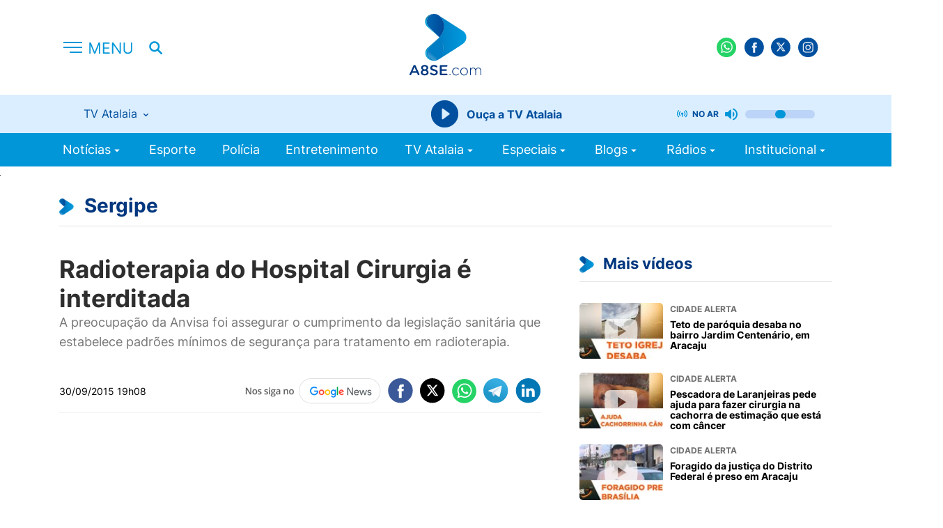

--- FILE ---
content_type: text/html; charset=utf-8
request_url: https://a8se.com/noticias/sergipe/radioterapia-do-hospital-cirurgia-e-interditada/
body_size: 10784
content:
<!DOCTYPE html>
<html>
<head>
    <meta charset="utf-8">
    <meta http-equiv="x-ua-compatible" content="ie=edge">
    <meta name="viewport" content="width=device-width, initial-scale=1, shrink-to-fit=no">
    
        <title>Radioterapia do Hospital Cirurgia é interditada | Sergipe | A8 Sergipe</title>
    
    <link rel="canonical" href="https://a8se.com/noticias/sergipe/radioterapia-do-hospital-cirurgia-e-interditada/">
    <link rel="apple-touch-icon" sizes="57x57" href="/static/images/favicon/apple-icon-57x57.c3578e9974f1.png">
    <link rel="apple-touch-icon" sizes="60x60" href="/static/images/favicon/apple-icon-60x60.3c00f2756c28.png">
    <link rel="apple-touch-icon" sizes="72x72" href="/static/images/favicon/apple-icon-72x72.b284911851f5.png">
    <link rel="apple-touch-icon" sizes="76x76" href="/static/images/favicon/apple-icon-76x76.5b285ba00453.png">
    <link rel="apple-touch-icon" sizes="114x114" href="/static/images/favicon/apple-icon-114x114.0fae8930dbf5.png">
    <link rel="apple-touch-icon" sizes="120x120" href="/static/images/favicon/apple-icon-120x120.b41ea7c32059.png">
    <link rel="apple-touch-icon" sizes="144x144" href="/static/images/favicon/apple-icon-144x144.7d7d3f6194fb.png">
    <link rel="apple-touch-icon" sizes="152x152" href="/static/images/favicon/apple-icon-152x152.7bd60db5a82e.png">
    <link rel="apple-touch-icon" sizes="180x180" href="/static/images/favicon/apple-icon-180x180.14cebfb35f49.png">
    <link rel="icon" type="image/png" sizes="192x192"  href="/static/images/favicon/android-icon-192x192.561813657337.png">
    <link rel="icon" type="image/png" sizes="32x32" href="/static/images/favicon/favicon-32x32.bb191f0d52d7.png">
    <link rel="icon" type="image/png" sizes="96x96" href="/static/images/favicon/favicon-96x96.e8008dd9ee7f.png">
    <link rel="icon" type="image/png" sizes="16x16" href="/static/images/favicon/favicon-16x16.4145415f6677.png">
    <link rel="manifest" href="/static/images/favicon/manifest.b58fcfa7628c.json">
    <meta name="msapplication-TileColor" content="#ffffff">
    <meta name="msapplication-TileImage" content="/static/images/favicon/ms-icon-144x144.7d7d3f6194fb.png">
    <meta name="theme-color" content="#097EE7">
    <link href="/static/css/styles.50c7742e6e7a.css" rel="stylesheet" />
    
    <link href="/static/css/jquery.fancybox.min.a2d42584292f.css" rel="stylesheet" />
    <link href="https://cdn.jsdelivr.net/npm/@splidejs/splide@4.1.4/dist/css/splide.min.css" rel="stylesheet">

    <link rel="alternate" type="application/rss+xml" title="A8SE RSS Feed" href="/rss/" />

    <style>
        .fst-normal {
            font-style: normal !important;
        }
    </style>

    
    <meta name="description" content="A preocupação da Anvisa foi assegurar o cumprimento da legislação sanitária que estabelece padrões mínimos de segurança para tratamento em radioterapia." />

    
        <meta name="keywords" content="portal, notícias, notícia, Aracaju, Sergipe, A8SE, TV Atalaia" />
    
    
        <meta name="title" content="A8 Sergipe - Radioterapia do Hospital Cirurgia é interditada" />
    

    
    <link rel="amphtml" href="https://a8se.com/noticias/sergipe/radioterapia-do-hospital-cirurgia-e-interditada/?amp">
    <meta property="og:url" content="https://a8se.com/noticias/sergipe/radioterapia-do-hospital-cirurgia-e-interditada/" />
    <meta property="og:title" content="Radioterapia do Hospital Cirurgia é interditada" />
    
        
        <meta property="og:image" content="https://s3.a8se.com/images/placeho.2e16d0ba.fill-800x450.format-jpeg.jpegquality-85.jpg" />
        <meta property="og:image:width" content="800" />
        <meta property="og:image:height" content="450" />
    

    <meta property="img_url" content="http://a8se.com/static/images/share.c00e4d40d212.png" />

    
    <meta property="og:description" content="A preocupação da Anvisa foi assegurar o cumprimento da legislação sanitária que estabelece padrões mínimos de segurança para tratamento em radioterapia." />


    <meta property="og:site_name" content="A8 Sergipe" />

    
    <meta name="twitter:card" content="summary">
    <meta name="twitter:title" content="Radioterapia do Hospital Cirurgia é interditada">
    <meta name="twitter:description" content="A preocupação da Anvisa foi assegurar o cumprimento da legislação sanitária que estabelece padrões mínimos de segurança para tratamento em radioterapia.">
    
    
        
        <meta name="twitter:image" content="https://s3.a8se.com/images/placeho.2e16d0ba.fill-800x450.format-jpeg.jpegquality-85.jpg" />
    

    
    <script async src="https://www.googletagmanager.com/gtag/js?id=G-309642249"></script>
    <script>
    window.dataLayer = window.dataLayer || [];
    function gtag(){dataLayer.push(arguments);}
    gtag('js', new Date());
    gtag('config', 'G-309642249');
    gtag('config', 'UA-6643534-1');
    </script>
    <script async src="https://securepubads.g.doubleclick.net/tag/js/gpt.js"></script>
    <script src="https://apis.google.com/js/platform.js"></script>
    <script>
    window.googletag = window.googletag || {cmd: []};
    googletag.cmd.push(function() {
        googletag.defineSlot('/98662285/v2_arroba_lateral_01', [[300, 600], [300, 250]], 'div-gpt-ad-1589808650044-0').addService(googletag.pubads());
        googletag.defineSlot('/98662285/v2_arroba_lateral_02', [[300, 600], [300, 250]], 'div-gpt-ad-1589808710938-0').addService(googletag.pubads());
        googletag.defineSlot('/98662285/v2_arroba_home_destaque', [300, 250], 'div-gpt-ad-1602178220696-0').addService(googletag.pubads());
        googletag.defineSlot('/98662285/v2_home_destaques_300x100', [300, 100], 'div-gpt-ad-1705958215627-0').addService(googletag.pubads());
        googletag.defineSlot('/98662285/v2_superbanner_home_01', [[300, 50], [300, 100], [728, 90], [468, 60], [320, 50], [320, 100]], 'div-gpt-ad-1589808747882-0').addService(googletag.pubads());
        googletag.defineSlot('/98662285/v2_superbanner_home_02', [[468, 60], [728, 90], [320, 100], [320, 50], [300, 100], [300, 50]], 'div-gpt-ad-1589808789549-0').addService(googletag.pubads());
        googletag.defineSlot('/98662285/v2_superbanner_home_03', [[300, 50], [320, 50], [728, 90], [468, 60], [320, 100], [300, 100]], 'div-gpt-ad-1589808968810-0').addService(googletag.pubads());
        googletag.defineSlot('/98662285/v2_superbanner_home_04', [[468, 60], [300, 50], [300, 100], [320, 100], [320, 50], [728, 90]], 'div-gpt-ad-1589809008187-0').addService(googletag.pubads());
        googletag.defineSlot('/98662285/v2_superbanner_home_05', [[728, 90], [320, 100], [300, 50], [320, 50], [468, 60], [300, 100]], 'div-gpt-ad-1589809051143-0').addService(googletag.pubads());
        googletag.defineSlot('/98662285/v2_superbanner_topo', [[300, 50], [320, 50], [728, 90], [468, 60], [320, 100], [300, 100]], 'div-gpt-ad-1589809089723-0').addService(googletag.pubads());
        googletag.defineSlot('/98662285/v2_super_leader_board_destaques', [[300, 100], [970, 250]], 'div-gpt-ad-1589809128520-0').addService(googletag.pubads());
        googletag.defineSlot('/98662285/v2_super_leader_board_promocoes', [[300, 100], [970, 250]], 'div-gpt-ad-1589809171665-0').addService(googletag.pubads());
        googletag.defineSlot('/98662285/v2_super_leader_board_rodape', [[300, 100], [970, 250]], 'div-gpt-ad-1589809214261-0').addService(googletag.pubads());
        googletag.defineSlot('/98662285/floating', [[320, 480], [1170, 600], [320, 240]], 'div-gpt-ad-1619808395123-0').addService(googletag.pubads());
        googletag.defineSlot('/98662285/v2_arroba_home_bloco_01', [[300, 100], [300, 250]], 'div-gpt-ad-1661952758430-0').addService(googletag.pubads());
        googletag.defineSlot('/98662285/v2_arroba_home_bloco_02', [[300, 100], [300, 250]], 'div-gpt-ad-1661952827540-0').addService(googletag.pubads());
        googletag.defineSlot('/98662285/v2_arroba_home_bloco_03', [[300, 100], [300, 250]], 'div-gpt-ad-1661953364101-0').addService(googletag.pubads());

        googletag.defineSlot('/98662285/v2_home_sergipe_300x250', [300, 250], 'div-gpt-ad-1705960323351-0').addService(googletag.pubads());
        googletag.defineSlot('/98662285/v2_home_sergipe_300x100', [300, 100], 'div-gpt-ad-1705960516625-0').addService(googletag.pubads());
        googletag.defineSlot('/98662285/v2_super_banner_home_tv_atalaia', [[728, 90], [970, 250], [300, 100]], 'div-gpt-ad-1705960884420-0').addService(googletag.pubads());
        googletag.defineSlot('/98662285/v2_super_banner_home_tv_atalaia_abaixo', [[728, 90], [300, 100], [970, 250]], 'div-gpt-ad-1705961105371-0').addService(googletag.pubads());
        googletag.defineSlot('/98662285/v2_home_brasil_300x250', [300, 250], 'div-gpt-ad-1705961363694-0').addService(googletag.pubads());
        googletag.defineSlot('/98662285/v2_home_brasil_300x100', [300, 100], 'div-gpt-ad-1705964605494-0').addService(googletag.pubads());
        googletag.defineSlot('/98662285/v2_home_esportes_300x250', [300, 250], 'div-gpt-ad-1705964821992-0').addService(googletag.pubads());
        googletag.defineSlot('/98662285/v2_home_esportes_300x100', [300, 100], 'div-gpt-ad-1705964943758-0').addService(googletag.pubads());

        googletag.defineSlot('/98662285/v3-arroba-home-brasil', [300, 250], 'div-gpt-ad-1689285724971-0').addService(googletag.pubads());
        googletag.defineSlot('/98662285/v3-arroba-home-esporte', [300, 250], 'div-gpt-ad-1689285771307-0').addService(googletag.pubads());
        googletag.defineSlot('/98662285/v3-arroba-home-sergipe', [300, 250], 'div-gpt-ad-1689285813349-0').addService(googletag.pubads());
        googletag.defineSlot('/98662285/v3-mobile-home-brasil', [300, 100], 'div-gpt-ad-1689285839025-0').addService(googletag.pubads());
        googletag.defineSlot('/98662285/v3-mobile-home-destaques', [300, 100], 'div-gpt-ad-1689285871070-0').addService(googletag.pubads());
        googletag.defineSlot('/98662285/v3-mobile-home-esporte', [300, 100], 'div-gpt-ad-1689285896367-0').addService(googletag.pubads());
        googletag.defineSlot('/98662285/v3-mobile-home-sergipe', [300, 100], 'div-gpt-ad-1689285926483-0').addService(googletag.pubads());

        googletag.pubads().enableSingleRequest();
        
googletag.pubads().setTargeting('canal', ['sergipe']);


        googletag.pubads().collapseEmptyDivs();
        googletag.enableServices();
    });
    </script>
    <style>
        .cda-container {
            visibility: hidden; position: fixed; top: 0;
            left:0;
            width: 100%;
            display: flex; 
            justify-content: center; 
            align-items: center; 
            min-height: 50px;
        }
    </style>
    
    
    <!-- Begin comScore Tag -->
    <script>
        var _comscore = _comscore || [];
        _comscore.push({ c1: "2", c2: "14194541" });
        (function() {
        var s = document.createElement("script"), el = document.getElementsByTagName("script")[0]; s.async = true;
        s.src = (document.location.protocol == "https:" ? "https://sb" : "http://b") + ".scorecardresearch.com/beacon.js";
        el.parentNode.insertBefore(s, el);
        })();
    </script>
    <script type="text/javascript">
        (function(c,l,a,r,i,t,y){
            c[a]=c[a]||function(){(c[a].q=c[a].q||[]).push(arguments)};
            t=l.createElement(r);t.async=1;t.src="https://www.clarity.ms/tag/"+i;
            y=l.getElementsByTagName(r)[0];y.parentNode.insertBefore(t,y);
        })(window, document, "clarity", "script", "kvrfnqvm6p");
    </script>
    <noscript>
        <img src="https://sb.scorecardresearch.com/p?c1=2&c2=14194541&cv=2.0&cj=1" />
    </noscript>
    <!-- End comScore Tag -->
    <!--Código do IVC-->
    
    <!--Fim do Código do IVC-->
    
    
</head>
<body>
    <cda-partners-bar tag-manager="true" record-origin-only="false" no-follow='false'></cda-partners-bar>
    <div id="fb-root"></div>
    
    <script async defer crossorigin="anonymous" src="https://connect.facebook.net/pt_BR/sdk.js#xfbml=1&version=v6.0"></script>
    
    
    
    








<header class="header">
    <div class="container">
        <div class="row align-items-center">
            <div class="col-1 col-lg-2 --menu">
                <div class="header-info">
                    <button class="header-menu">
                        <h2>
                            <img src="/static/images/menu.792bf1cf3bf8.svg" class="display-none" alt="Menu">
                            <img src="/static/images/menu-short.ea5d81e53746.svg" alt="Menu" class="display-none-lg display-block" />
                        </h2>
                    </button>
                    <button class="header-search hide-tablet">
                        <img src="/static/images/search.fc933238402e.svg" alt="Pesquisar">
                    </button>
                    <div class="menu-responsive">
                        <div class="menu-responsive-header">
                            <span>MENU</span>
                            <button class="">
                                <img src="/static/images/close-menu.a7ba0544215f.svg" alt="Fechar">
                            </button>
                        </div>
                        <ul class="menu-responsive__list">
                            


    <li class="has-submenu">
        <a href="/noticias/">
            Notícias
            
                <i class="icon-arrow-down"></i>
            
        </a>
        
            

	<ul>
	
	    <li class="">
	        <a href="/noticias/">Últimas Notícias</a>
	        
	    </li>
	
	    <li class="ancestor">
	        <a href="/noticias/sergipe/">Sergipe</a>
	        
	    </li>
	
	    <li class="">
	        <a href="/noticias/brasil/">Brasil</a>
	        
	    </li>
	
	    <li class="">
	        <a href="/noticias/mundo/">Mundo</a>
	        
	    </li>
	
	    <li class="">
	        <a href="/noticias/concursos/">Concursos</a>
	        
	    </li>
	
	    <li class="">
	        <a href="/noticias/esporte/">Esporte</a>
	        
	    </li>
	
	</ul>


        
    </li>

    <li class="">
        <a href="/noticias/esporte">
            Esporte
            
        </a>
        
    </li>

    <li class="">
        <a href="/noticias/policia/">
            Polícia
            
        </a>
        
    </li>

    <li class="">
        <a href="/noticias/entretenimento/">
            Entretenimento
            
        </a>
        
    </li>

    <li class="has-submenu">
        <a href="/tv-atalaia/">
            TV Atalaia
            
                <i class="icon-arrow-down"></i>
            
        </a>
        
            

	<ul>
	
	    <li class="">
	        <a href="/tv-atalaia/ao-vivo">Ao Vivo</a>
	        
	    </li>
	
	    <li class="">
	        <a href="/tv-atalaia/balanco-geral-especial/">Balanço Geral edição de Sábado</a>
	        
	    </li>
	
	    <li class="">
	        <a href="/tv-atalaia/balanco-geral/">Balanço Geral Manhã</a>
	        
	    </li>
	
	    <li class="">
	        <a href="/tv-atalaia/balanco-geral-sergipe/">Balanço Geral Sergipe</a>
	        
	    </li>
	
	    <li class="">
	        <a href="/tv-atalaia/batalha-na-tv/">Batalha na TV</a>
	        
	    </li>
	
	    <li class="">
	        <a href="/tv-atalaia/canal-eletrico/">Canal Elétrico</a>
	        
	    </li>
	
	    <li class="">
	        <a href="/tv-atalaia/cidade-alerta/">Cidade Alerta</a>
	        
	    </li>
	
	    <li class="">
	        <a href="/tv-atalaia/jornal-do-estado/">Jornal do Estado</a>
	        
	    </li>
	
	    <li class="">
	        <a href="/tv-atalaia/tolerancia-zero/">Tolerância Zero</a>
	        
	    </li>
	
	    <li class="">
	        <a href="/tv-atalaia/atalaia-esporte/">Atalaia Esporte</a>
	        
	    </li>
	
	    <li class="">
	        <a href="/tv-atalaia/atalaia-mais/">Atalaia Mais</a>
	        
	    </li>
	
	    <li class="">
	        <a href="/tv-atalaia/bora-la/">Bora lá</a>
	        
	    </li>
	
	    <li class="">
	        <a href="/tv-atalaia/casa-e-design/">Casa &amp; Design</a>
	        
	    </li>
	
	    <li class="">
	        <a href="/tv-atalaia/conexao-animal/">Conexão Animal</a>
	        
	    </li>
	
	</ul>


        
    </li>

    <li class="has-submenu">
        <a href="/especiais/">
            Especiais
            
                <i class="icon-arrow-down"></i>
            
        </a>
        
            

	<ul>
	
	    <li class="">
	        <a href="https://desafiodereceitas.a8se.com/">Desafio de Receitas</a>
	        
	    </li>
	
	    <li class="">
	        <a href="/noticias/esporte/sergipao-2025/">Sergipão 2025</a>
	        
	    </li>
	
	    <li class="">
	        <a href="/noticias/esporte/circuito-de-corridas/">Circuito de Corridas 2025</a>
	        
	    </li>
	
	    <li class="">
	        <a href="/noticias/esporte/circuito-de-corridas-2024/">São João da Minha Terra</a>
	        
	    </li>
	
	    <li class="">
	        <a href="/noticias/kart/">Kart</a>
	        
	    </li>
	
	    <li class="">
	        <a href="/noticias/pre-caju-kids-tv-atalaia/">Pré-Caju Kids Tv Atalaia</a>
	        
	    </li>
	
	    <li class="">
	        <a href="/noticias/eleicoes-2024/">Eleições 2024</a>
	        
	    </li>
	
	    <li class="">
	        <a href="/noticias/momento-enem/">Momento Enem</a>
	        
	    </li>
	
	    <li class="">
	        <a href="/noticias/atalaia-geek-gamer/">Atalaia Geek Gamer</a>
	        
	    </li>
	
	</ul>


        
    </li>

    <li class="has-submenu">
        <a href="/blogs/">
            Blogs
            
                <i class="icon-arrow-down"></i>
            
        </a>
        
            

	<ul>
	
	    <li class="">
	        <a href="/blogs/economia-e-inovacao/">Economia e Inovação</a>
	        
	    </li>
	
	    <li class="">
	        <a href="/blogs/familia-em-pauta/">Família em Pauta</a>
	        
	    </li>
	
	    <li class="">
	        <a href="/blogs/gestao-e-produtividade/">Gestão e Produtividade</a>
	        
	    </li>
	
	    <li class="">
	        <a href="/blogs/blog-do-focca/">Blog do Focca</a>
	        
	    </li>
	
	    <li class="">
	        <a href="/blogs/inteligencia-artificial/">Inteligência Artificial</a>
	        
	    </li>
	
	</ul>


        
    </li>

    <li class="has-submenu">
        <a href="/radios/">
            Rádios
            
                <i class="icon-arrow-down"></i>
            
        </a>
        
            

	<ul>
	
	    <li class="">
	        <a href="https://aracaju.novabrasilfm.com.br/">Nova Brasil FM 93.5</a>
	        
	    </li>
	
	    <li class="">
	        <a href="https://metropolitanafmaracaju.com.br/">Metropolitana Aracaju</a>
	        
	    </li>
	
	    <li class="">
	        <a href="https://www.radiocidade99fm.com.br/">Rádio Cidade 99 FM</a>
	        
	    </li>
	
	</ul>


        
    </li>

    <li class="has-submenu">
        <a href="/institucional/">
            Institucional
            
                <i class="icon-arrow-down"></i>
            
        </a>
        
            

	<ul>
	
	    <li class="">
	        <a href="/quem-somos/">Quem Somos</a>
	        
	    </li>
	
	    <li class="">
	        <a href="/pesquisa-de-sinal-tv-atalaia/">Pesquisa de Sinal - Tv Atalaia</a>
	        
	    </li>
	
	    <li class="">
	        <a href="/cobertura/">Área de Cobertura Tv Atalaia</a>
	        
	    </li>
	
	</ul>


        
    </li>

                            
                        </ul>
                    </div>
                </div>
            </div>
            <div class="col-2 col-sm-2 hide-tablet">
                <div class="header__live">
                    
                        
                    
                    
                </div>
            </div>
            <div class="col-3 col-lg-4 center --logo">
                <h1 aria-label="A8SE Últimas Notícias e Vídeos da Tv Atalaia | A8 Sergipe">
                    <a href="/" class="header__logo">
                        <img src="/static/images/logo.250aaa7c8cc4.svg" alt="A8">
                    </a>
                </h1>
            </div>
            <div class="col-6 col-sm-4 end-xs">
                <ul class="header__social">
                    <li><a href="https://wa.me/5579999359302" target="_blank"><img src="/static/images/wpp.800557b7cb84.svg" alt=""></a></li>
                    <li><a href="https://www.facebook.com/portala8se" target="_blank"><img src="/static/images/fb.165d31fe1c04.svg" alt=""></a></li>
                    <li><a href="https://twitter.com/portala8se" target="_blank"><img src="/static/images/tt.51d0c7aad5c6.svg" alt=""></a></li>
                    <li><a href="https://www.instagram.com/portala8se" target="_blank"><img src="/static/images/ig.02337971578a.svg" alt=""></a></li>
                    <li>
                        <div class="g-ytsubscribe" data-channelid="UC0Uzow4iFA8PoIKE_U2rmeg" data-layout="default" data-count="default"></div>
                    </li>
                    <li>
                        <button class="header-search display-none-lg display-block">
                          <img src="/static/images/search.fc933238402e.svg" alt="Pesquisar" />
                        </button>
                    </li>
                </ul>
            </div>
            <div class="col-12 col-sm-12">
                <div class="radio-block">
                    <div class="radio-content">
                        <div class="choose-radio">
                            <h5>
                                <span class="radio-current"></span>
                                <img src="/static/images/arrow-down-small.800f82460756.svg" alt="">
                            </h5>
                            <ul class="choose-radio__menu">
                                <li><a class="selected" href="https://ice.fabricahost.com.br/tvatalaia">TV Atalaia</a></li>
                                
                                <li><a href="https://ice.fabricahost.com.br/metropolitanaaracaju">Metropolitana Aracaju</a></li>
                                <li><a href="https://ice.fabricahost.com.br/cidadesimaodias">Cidade de Simão Dias</a></li>
                            </ul>
                        </div>
                        <div class="player-radio">
                            <button class="player-btn">
                                <img src="/static/images/radio-player.bdb0ab6157b3.svg" alt="Play">
                            </button>
                            <button class="player-pause">
                                <img src="/static/images/puase-btn.e2a6febcc4b8.svg" alt="Pause">
                            </button>
                            <button class="player-loading">
                                <div class="lds-spinner"><div></div><div></div><div></div><div></div><div></div><div></div><div></div><div></div><div></div><div></div><div></div><div></div></div>
                            </button>
                            <span>Ouça a&nbsp;</span><span class="radio-current"></span>
                        </div>
                        <div class="controls-radio">
                            <img class="controls-radio__live" src="/static/images/live.cec993fae8c4.svg" alt="">
                            <span>no ar</span>
                            <img class="controls-radio__volume" src="/static/images/volume_up.3a73182f1327.svg" alt="">
                            <img class="controls-radio__muted" src="/static/images/muted.8ba448e75dee.svg" alt="">
                            <input class="controls-radio__range" type="range" min="0" max="100" value="50">
                        </div>
                    </div>
                </div>
            </div>
        </div>
    </div>
</header>

    <nav class="nav-menu">
    <div class="container">
        <div class="col-12 col-sm-12 hide-tablet">
            <ul class="header__menu">
                
                


    <li class="has-submenu">
        <a href="/noticias/">
            Notícias
            
                <i class="icon-arrow-down"></i>
            
        </a>
        
            

	<ul>
	
	    <li class="">
	        <a href="/noticias/">Últimas Notícias</a>
	        
	    </li>
	
	    <li class="ancestor">
	        <a href="/noticias/sergipe/">Sergipe</a>
	        
	    </li>
	
	    <li class="">
	        <a href="/noticias/brasil/">Brasil</a>
	        
	    </li>
	
	    <li class="">
	        <a href="/noticias/mundo/">Mundo</a>
	        
	    </li>
	
	    <li class="">
	        <a href="/noticias/concursos/">Concursos</a>
	        
	    </li>
	
	    <li class="">
	        <a href="/noticias/esporte/">Esporte</a>
	        
	    </li>
	
	</ul>


        
    </li>

    <li class="">
        <a href="/noticias/esporte">
            Esporte
            
        </a>
        
    </li>

    <li class="">
        <a href="/noticias/policia/">
            Polícia
            
        </a>
        
    </li>

    <li class="">
        <a href="/noticias/entretenimento/">
            Entretenimento
            
        </a>
        
    </li>

    <li class="has-submenu">
        <a href="/tv-atalaia/">
            TV Atalaia
            
                <i class="icon-arrow-down"></i>
            
        </a>
        
            

	<ul>
	
	    <li class="">
	        <a href="/tv-atalaia/ao-vivo">Ao Vivo</a>
	        
	    </li>
	
	    <li class="">
	        <a href="/tv-atalaia/balanco-geral-especial/">Balanço Geral edição de Sábado</a>
	        
	    </li>
	
	    <li class="">
	        <a href="/tv-atalaia/balanco-geral/">Balanço Geral Manhã</a>
	        
	    </li>
	
	    <li class="">
	        <a href="/tv-atalaia/balanco-geral-sergipe/">Balanço Geral Sergipe</a>
	        
	    </li>
	
	    <li class="">
	        <a href="/tv-atalaia/batalha-na-tv/">Batalha na TV</a>
	        
	    </li>
	
	    <li class="">
	        <a href="/tv-atalaia/canal-eletrico/">Canal Elétrico</a>
	        
	    </li>
	
	    <li class="">
	        <a href="/tv-atalaia/cidade-alerta/">Cidade Alerta</a>
	        
	    </li>
	
	    <li class="">
	        <a href="/tv-atalaia/jornal-do-estado/">Jornal do Estado</a>
	        
	    </li>
	
	    <li class="">
	        <a href="/tv-atalaia/tolerancia-zero/">Tolerância Zero</a>
	        
	    </li>
	
	    <li class="">
	        <a href="/tv-atalaia/atalaia-esporte/">Atalaia Esporte</a>
	        
	    </li>
	
	    <li class="">
	        <a href="/tv-atalaia/atalaia-mais/">Atalaia Mais</a>
	        
	    </li>
	
	    <li class="">
	        <a href="/tv-atalaia/bora-la/">Bora lá</a>
	        
	    </li>
	
	    <li class="">
	        <a href="/tv-atalaia/casa-e-design/">Casa &amp; Design</a>
	        
	    </li>
	
	    <li class="">
	        <a href="/tv-atalaia/conexao-animal/">Conexão Animal</a>
	        
	    </li>
	
	</ul>


        
    </li>

    <li class="has-submenu">
        <a href="/especiais/">
            Especiais
            
                <i class="icon-arrow-down"></i>
            
        </a>
        
            

	<ul>
	
	    <li class="">
	        <a href="https://desafiodereceitas.a8se.com/">Desafio de Receitas</a>
	        
	    </li>
	
	    <li class="">
	        <a href="/noticias/esporte/sergipao-2025/">Sergipão 2025</a>
	        
	    </li>
	
	    <li class="">
	        <a href="/noticias/esporte/circuito-de-corridas/">Circuito de Corridas 2025</a>
	        
	    </li>
	
	    <li class="">
	        <a href="/noticias/esporte/circuito-de-corridas-2024/">São João da Minha Terra</a>
	        
	    </li>
	
	    <li class="">
	        <a href="/noticias/kart/">Kart</a>
	        
	    </li>
	
	    <li class="">
	        <a href="/noticias/pre-caju-kids-tv-atalaia/">Pré-Caju Kids Tv Atalaia</a>
	        
	    </li>
	
	    <li class="">
	        <a href="/noticias/eleicoes-2024/">Eleições 2024</a>
	        
	    </li>
	
	    <li class="">
	        <a href="/noticias/momento-enem/">Momento Enem</a>
	        
	    </li>
	
	    <li class="">
	        <a href="/noticias/atalaia-geek-gamer/">Atalaia Geek Gamer</a>
	        
	    </li>
	
	</ul>


        
    </li>

    <li class="has-submenu">
        <a href="/blogs/">
            Blogs
            
                <i class="icon-arrow-down"></i>
            
        </a>
        
            

	<ul>
	
	    <li class="">
	        <a href="/blogs/economia-e-inovacao/">Economia e Inovação</a>
	        
	    </li>
	
	    <li class="">
	        <a href="/blogs/familia-em-pauta/">Família em Pauta</a>
	        
	    </li>
	
	    <li class="">
	        <a href="/blogs/gestao-e-produtividade/">Gestão e Produtividade</a>
	        
	    </li>
	
	    <li class="">
	        <a href="/blogs/blog-do-focca/">Blog do Focca</a>
	        
	    </li>
	
	    <li class="">
	        <a href="/blogs/inteligencia-artificial/">Inteligência Artificial</a>
	        
	    </li>
	
	</ul>


        
    </li>

    <li class="has-submenu">
        <a href="/radios/">
            Rádios
            
                <i class="icon-arrow-down"></i>
            
        </a>
        
            

	<ul>
	
	    <li class="">
	        <a href="https://aracaju.novabrasilfm.com.br/">Nova Brasil FM 93.5</a>
	        
	    </li>
	
	    <li class="">
	        <a href="https://metropolitanafmaracaju.com.br/">Metropolitana Aracaju</a>
	        
	    </li>
	
	    <li class="">
	        <a href="https://www.radiocidade99fm.com.br/">Rádio Cidade 99 FM</a>
	        
	    </li>
	
	</ul>


        
    </li>

    <li class="has-submenu">
        <a href="/institucional/">
            Institucional
            
                <i class="icon-arrow-down"></i>
            
        </a>
        
            

	<ul>
	
	    <li class="">
	        <a href="/quem-somos/">Quem Somos</a>
	        
	    </li>
	
	    <li class="">
	        <a href="/pesquisa-de-sinal-tv-atalaia/">Pesquisa de Sinal - Tv Atalaia</a>
	        
	    </li>
	
	    <li class="">
	        <a href="/cobertura/">Área de Cobertura Tv Atalaia</a>
	        
	    </li>
	
	</ul>


        
    </li>

            </ul>
        </div>
    </div>
</nav>
    <div class="global">

        <main class="main-content ">
            <form class="search-bar" action="/busca/" method="get" style="top:0">
                <div class="container">
                    <div class="row">
                        <div class="col-12 col-sm-12">
                            <div class="search-bar__content">
                                <label>
                                <input name="query" type="text" placeholder="O que você procura?">
                                </label>
                                <button type="submit">Pesquisar&nbsp;<span>no A8SE</span></button>
                                <a href="javascript:;"><img src="/static/images/close-2.490de74db703.svg" alt="Fechar"></a>
                            </div>
                        </div>
                    </div>
                </div>
            </form>
            
            
    
        
    
    <div class="publicity-block-home">
        <div class="container">
            <div class="row">
                <div class="col-12 col-sm-12">
                    <div id='div-gpt-ad-1589809089723-0' style="text-center">
    <script>
        googletag.cmd.push(function() { googletag.display('div-gpt-ad-1589809089723-0'); });
    </script>
</div>
                </div>
            </div>
        </div>
    </div>

    <section class="news-content">
        <div class="container">
            <div class="row">
                <div class="col-12 col-sm-12">
                    <h2 class="section__title --intern">
                        <span>
                            <img src="/static/images/title-logo.0bb7eec0037a.svg" alt="Sergipe">
                            <a href="/noticias/sergipe/">Sergipe</a>
                        </span>
                    </h2>
                </div>

                <div class="col-12 col-sm-12 col-md-8 --mobile news-content-inner news">

                    <header class="news-header">
                        
                        <h2 class="news-header__title">Radioterapia do Hospital Cirurgia é interditada</h2>
                        <p class="news-header__excerpt">A preocupação da Anvisa foi assegurar o cumprimento da legislação sanitária que estabelece padrões mínimos de segurança para tratamento em radioterapia.</p>
                        <div class="info">
                            <div class="info__content">
                                
                                <span class="info__time">
                                    30/09/2015 19h08
                                    
                                </span>
                            </div>
                            
<ul class="header__social ">
    <a href="https://news.google.com/search?q=a8se&hl=pt-BR&gl=BR&ceid=BR%3Apt-419" class="google" target="_blank">
      <img src="/static/images/google-follow.03ac6564ad5a.png" alt="">  
    </a>
    <a href="http://www.facebook.com/sharer.php?u=https://a8se.com/noticias/sergipe/radioterapia-do-hospital-cirurgia-e-interditada/" target="_blank">
      <img src="/static/images/fb-c.6adc8e312e17.svg" alt="">
    </a>
    <a href="https://twitter.com/share?url=https://a8se.com/noticias/sergipe/radioterapia-do-hospital-cirurgia-e-interditada/&text=Radioterapia do Hospital Cirurgia é interditada&hashtags=a8se" target="_blank">
      <img src="/static/images/tt-c.48c89ff5d3f2.svg" alt="">
    </a>
    <a href="https://api.whatsapp.com/send/?text=https://a8se.com/noticias/sergipe/radioterapia-do-hospital-cirurgia-e-interditada/ Radioterapia do Hospital Cirurgia é interditada" target="_blank">
      <img src="/static/images/wp-c.260d752cb1dd.svg" alt="">
    </a>
    <a href="https://t.me/share/url?url=https://a8se.com/noticias/sergipe/radioterapia-do-hospital-cirurgia-e-interditada/&text=Radioterapia do Hospital Cirurgia é interditada" target="_blank">
      <img src="/static/images/tl-c.174e3244954d.svg" alt="">
    </a>
    <a href="https://www.linkedin.com/sharing/share-offsite/?url=https://a8se.com/noticias/sergipe/radioterapia-do-hospital-cirurgia-e-interditada/" target="_blank">
      <img src="/static/images/in-c.815d74884d60.svg" alt="">
    </a>
</ul>
                        </div>
                        
                            <figure class="main-image-news">
                                <figure>
                                    
                                        
                                        <img src="https://s3.a8se.com/images/placeholder.2e16d0ba.fill-770x515_DqVZZJV.jpg" alt="Radioterapia do Hospital Cirurgia é interditada" />
                                    
                                    <figcaption>
                                         
                                        A8SE
                                    </figcaption>
                                </figure>
                            </figure>
                        
                    </header>

                    
                        


    <p>O serviço de radioterapia do Hospital de Cirurgia foi interditado nesta quinta-feira(09) pelas secretarias Municipal e Estadual de Saúde, Agência Nacional de Vigilância Sanitária (Anvisa) e Comissão Nacional de Energia Nuclear (CNEN). A medida foi tomada no final da tarde da última quarta, 8, durante reunião. Nesta manhã, houve uma coletiva para explicar a interdição.</p>

                    
                        


    <p>De acordo com o gerente geral da Anvisa, Heder Murari Borba, o serviço estava funcionando sem autorização da CNEN e contava com a presença de fontes radioativas (Césio, Estnocio e Cobalto). "A preocupação inicial da Anvisa foi assegurar o cumprimento da legislação sanitária que estabelece padrões mínimos de segurança para tratamento em radioterapia, bem como encontrar uma solução para esse problema, que se arrasta há mais de 10 anos", explica.</p>

                    
                        


    <p>Antes de decidir pela interdição, foi verificada, junto à Secretaria de Assistência da Saúde e ao Denasus, ambos ligados ao Ministério da Saúde, a existência de um serviço similar no Estado com condições técnicas de prover a continuidade do tratamento aos pacientes que vinham sendo atendidos pelo serviço interditado. Já o especialista da Anvisa, André Paes de Almeida, comentou que dos registros constantes no Denasus, o Hospital de Urgência de Sergipe (Huse) aponta capacidade para atender essa demanda.</p>

                    
                        


    <p>O secretário municipal de Saúde, Marcos Ramos, disse que a visita de técnicos especializados da Anvisa e da CNEN foi solicitada pela Coordenadoria de Vigilância Sanitária (Covisa) de Aracaju para buscar orientação, no sentido de dar continuidade à ação de fiscalização iniciada anteriormente. "A interdição visa garantir a segurança sanitária e resguardar a saúde pública", esclareceu. Marcos Ramos informou ainda que a Covisa encaminhou à Anvisa e à Vigilância Sanitária estadual cópias da minuta do parecer técnico sobre a situação sanitária do serviço.<br/>O que é Radioterapia?<br/>É uma especialidade dentro da medicina que se utiliza das radiações e da sensibilidade dos tumores a ela para o seu tratamento.<br/>Existem vários tipos de radiação, porém as mais utilizadas são as eletromagnéticas (raios-x ou raios gama) e os elétrons (estes disponíveis apenas em aceleradores lineares de alta energia). A radiação gama é um tipo de radiação eletromagnética gerada e emitida continuamente no núcleo de elementos radiativos como o Cobalto, Césio e Irídio. Os elementos radiativos são armazenados dentro de um recipiente de material de número atômico alto i.e. chumbo, para impedir o vazamento da radiação para o ambiente.<br/>Com informações da SES</p>

                    
                        


    <p> </p>

                    

                    <a href="https://whatsapp.com/channel/0029Va579ByLdQeUURpBFL1a" class="whatsapp-link">
    ✅ Clique aqui para seguir o canal do Portal A8SE no WhatsApp
</a>

                    
                        
                            <div class="tags-block">
                                <span>Tags:</span>
                                <ul class="tags-block__list">
                                    
                                        <li><a href="/busca/?tag=Sergipe">Sergipe</a></li>
                                    
                                    
                                </ul>
                            </div>
                        
                    

                    
                </div>

                <div class="col-12 col-sm-12 col-md-4">
                    



<div class="block-default">
    <h2 class="section__title --small">
        <span>
            <img src="/static/images/title-logo.0bb7eec0037a.svg " alt="Mais vídeos">
            Mais vídeos
        </span>
    </h2>
    
    <a href="/tv-atalaia/cidade-alerta/teto-de-paroquia-desaba-no-bairro-jardim-centenario-em-aracaju/" class="block-news__item --video">
        <figure>
            
            <img src="https://s3.a8se.com/images/235068.2e16d0ba.fill-110x80.jpg" alt="Teto de paróquia desaba no bairro Jardim Centenário, em Aracaju">
        </figure>
        <div class="block-news__info">
            <span class="block-news__category">Cidade Alerta</span>
            <h3 class="block-news__title">Teto de paróquia desaba no bairro Jardim Centenário, em Aracaju</h3>
        </div>
    </a>
    
    <a href="/tv-atalaia/cidade-alerta/pescadora-de-laranjeiras-pede-ajuda-para-fazer-cirurgia-na-cachorra-de-estimacao-que-esta-com-cancer/" class="block-news__item --video">
        <figure>
            
            <img src="https://s3.a8se.com/images/235067.2e16d0ba.fill-110x80.jpg" alt="Pescadora de Laranjeiras pede ajuda para fazer cirurgia na cachorra de estimação que está com câncer">
        </figure>
        <div class="block-news__info">
            <span class="block-news__category">Cidade Alerta</span>
            <h3 class="block-news__title">Pescadora de Laranjeiras pede ajuda para fazer cirurgia na cachorra de estimação que está com câncer</h3>
        </div>
    </a>
    
    <a href="/tv-atalaia/cidade-alerta/foragido-da-justica-do-distrito-federal-e-preso-em-aracaju/" class="block-news__item --video">
        <figure>
            
            <img src="https://s3.a8se.com/images/235066.2e16d0ba.fill-110x80.jpg" alt="Foragido da justiça do Distrito Federal é preso em Aracaju">
        </figure>
        <div class="block-news__info">
            <span class="block-news__category">Cidade Alerta</span>
            <h3 class="block-news__title">Foragido da justiça do Distrito Federal é preso em Aracaju</h3>
        </div>
    </a>
    
    <a href="/tv-atalaia/cidade-alerta/homem-com-suspeita-de-intoxicacao-por-metanol-esta-internado-no-huse/" class="block-news__item --video">
        <figure>
            
            <img src="https://s3.a8se.com/images/235065.2e16d0ba.fill-110x80.jpg" alt="Homem com suspeita de intoxicação por metanol está internado no Huse">
        </figure>
        <div class="block-news__info">
            <span class="block-news__category">Cidade Alerta</span>
            <h3 class="block-news__title">Homem com suspeita de intoxicação por metanol está internado no Huse</h3>
        </div>
    </a>
    
    <a href="/tv-atalaia/cidade-alerta/policia-federal-deflagra-operacao-argos-contra-abuso-sexual-infantojuvenil/" class="block-news__item --video">
        <figure>
            
            <img src="https://s3.a8se.com/images/235064.2e16d0ba.fill-110x80.jpg" alt="Polícia Federal deflagra operação argos contra abuso sexual infantojuvenil">
        </figure>
        <div class="block-news__info">
            <span class="block-news__category">Cidade Alerta</span>
            <h3 class="block-news__title">Polícia Federal deflagra operação argos contra abuso sexual infantojuvenil</h3>
        </div>
    </a>
    
    
</div>
                    <div class="banner --side">
    <div id='div-gpt-ad-1589808650044-0'>
        <script>
            googletag.cmd.push(function() { googletag.display('div-gpt-ad-1589808650044-0'); });
        </script>
    </div>
</div>
                    


<div class="block-default ">
    <h2 class="section__title --small">
        <span>
            <img src="/static/images/title-logo.0bb7eec0037a.svg " alt="Mais acessadas">
            Mais acessadas
        </span>
    </h2>
    
    
        <a href="/noticias/sergipe/sergipe-registra-aumento-pontual-de-feminicidios-em-2025-aponta-pc/" class="block-news__item --block-1">
            <div class="block-news__info">
                <span class="block-news__category">Violência</span>
                <h3 class="block-news__title">Sergipe registra aumento pontual de feminicídios em 2025, aponta PC</h3>
            </div>
        </a>
    
        <a href="/noticias/brasil/x-e-pressionado-a-conter-uso-do-grok-na-criacao-de-deepfakes-sexualizados/" class="block-news__item --block-2">
            <div class="block-news__info">
                <span class="block-news__category">denúncias</span>
                <h3 class="block-news__title">&#x27;X&#x27; é pressionado a conter uso do Grok na criação de deepfakes sexualizados</h3>
            </div>
        </a>
    
        <a href="/noticias/brasil/anvisa-proibe-venda-e-uso-de-canetas-emagrecedoras-do-paraguai/" class="block-news__item --block-3">
            <div class="block-news__info">
                <span class="block-news__category">Saúde</span>
                <h3 class="block-news__title">Anvisa proíbe venda e uso de “canetas emagrecedoras do Paraguai”</h3>
            </div>
        </a>
    
        <a href="/noticias/sergipe/edital-para-apoio-a-blocos-e-bandas-de-frevo-e-lancado-em-nossa-senhora-do-socorro/" class="block-news__item --block-4">
            <div class="block-news__info">
                <span class="block-news__category">Sergipe</span>
                <h3 class="block-news__title">Edital para apoio a blocos e bandas de frevo é lançado em Nossa Senhora do Socorro</h3>
            </div>
        </a>
    
        <a href="/noticias/policia/anvisa-proibe-canetas-emagrecedoras-irregulares-vendidas-nas-redes-sociais/" class="block-news__item --block-5">
            <div class="block-news__info">
                <span class="block-news__category">Saúde</span>
                <h3 class="block-news__title">Anvisa proíbe canetas emagrecedoras irregulares vendidas nas redes sociais</h3>
            </div>
        </a>
    
</div>
                    <div class="banner --side">
    <div id='div-gpt-ad-1589808710938-0'>
        <script>
            googletag.cmd.push(function() { googletag.display('div-gpt-ad-1589808710938-0'); });
        </script>
    </div>
</div>
                </div>
                
                <div class="publicity-block-home">
                    <div class="container">
                        <div class="row">
                            <div class="col-12 col-sm-8 col-md-12">
                                <div id='div-gpt-ad-1589809214261-0'>
    <script>
        googletag.cmd.push(function() { googletag.display('div-gpt-ad-1589809214261-0'); });
    </script>
</div>
                            </div>
                        </div>
                    </div>
                </div>
            </div>
        </div>
    </section>

    


<div class="news-recommandations">
    <div class="container">
        <div class="row">
            <div class="col-12 col-sm-12">
                <h2 class="section__title">
                    <span>
                        <img src="/static/images/title-logo.0bb7eec0037a.svg" alt="Mais notícias">
                        Mais notícias
                    </span>
                </h2>
            </div>
            <div class="col-12 col-sm-9">
                <ul class="blogs-content --category-list">
                    
                        
                            <li>
                                <a href="/noticias/sergipe/cursos-gratuitos-abrem-mais-de-600-vagas-em-sergipe-confira-oportunidades/" class="recommandations-item">
                                    
                                    <img src="https://s3.a8se.com/images/Pessoa-mexendo-no-computador._SKTC.2e16d0ba.fill-350x250.jpg" alt="Cursos gratuitos abrem mais de 600 vagas em Sergipe; confira oportunidades">
                                    <h2>
                                        <span>5 horas, 7 minutos</span>
                                        Cursos gratuitos abrem mais de 600 vagas em Sergipe; confira oportunidades
                                    </h2>
                                </a>
                            </li>
                        
                    
                        
                            <li>
                                <a href="/noticias/sergipe/sergipe-registra-aumento-pontual-de-feminicidios-em-2025-aponta-pc/" class="recommandations-item">
                                    
                                    <img src="https://s3.a8se.com/images/images_3_CkhUaGQ.2e16d0ba.fill-350x250.jpg" alt="Sergipe registra aumento pontual de feminicídios em 2025, aponta PC">
                                    <h2>
                                        <span>6 horas, 6 minutos</span>
                                        Sergipe registra aumento pontual de feminicídios em 2025, aponta PC
                                    </h2>
                                </a>
                            </li>
                        
                    
                        
                            <li>
                                <a href="/noticias/sergipe/homem-de-50-anos-e-encontrado-morto-no-presidio-de-sao-cristovao/" class="recommandations-item">
                                    
                                    <img src="https://s3.a8se.com/images/pic_copemcan_LG7dzDQ.2e16d0ba.fill-350x250.jpg" alt="Homem de 50 anos é encontrado morto no presídio de São Cristóvão">
                                    <h2>
                                        <span>7 horas, 30 minutos</span>
                                        Homem de 50 anos é encontrado morto no presídio de São Cristóvão
                                    </h2>
                                </a>
                            </li>
                        
                    
                </ul>
                <a href="/noticias/sergipe/" class="btn-see-more">Veja mais</a>
            </div>
        </div>
    </div>
</div>

    <div class="publicity-block-home --footer">
        <div class="container">
            <div class="row">
                <div class="col-12 col-sm-12">
                    
                </div>
            </div>
        </div>
    </div>

        </main>

        


<div id='zone_1677910863'></div>

<footer class="footer">
    <div class="footer-block-menu">
        <div class="container">
            <div class="row">
                <div class="col-12 col-sm-12">
                    <a href="/" class="footer-logo">
                        <img src="/static/images/a8se-logo.997c4d665c8b.svg" alt="Logo">
                    </a>
                </div>
                <div class="col-12 col-sm-11 hide-tablet" style="margin-inline: auto;">
                    <nav class="footer-nav">
                        


<ul class="footer-nav__list">
    <li>Notícias</li>
    
        
    <li>
        <a href="/noticias/">Últimas Notícias</a>
    </li>

    <li>
        <a href="/noticias/sergipe/">Sergipe</a>
    </li>

    <li>
        <a href="/noticias/brasil/">Brasil</a>
    </li>

    <li>
        <a href="/noticias/mundo/">Mundo</a>
    </li>

    <li>
        <a href="/noticias/concursos/">Concursos</a>
    </li>

    <li>
        <a href="/noticias/esporte/">Esporte</a>
    </li>

    
</ul>

<ul class="footer-nav__list">
    <li>Polícia</li>
    
        <li>
            <a href="/noticias/policia/">Capa</a>
        </li>
    
</ul>

<ul class="footer-nav__list">
    <li>Entretenimento e Cultura</li>
    
        
    <li>
        <a href="/noticias/entretenimento/cinema/">Cinema</a>
    </li>

    <li>
        <a href="/noticias/entretenimento/agenda/">Agenda</a>
    </li>

    <li>
        <a href="/noticias/entretenimento/bem-estar/">Bem Estar</a>
    </li>

    
</ul>

<ul class="footer-nav__list">
    <li>TV Atalaia</li>
    
        
    <li>
        <a href="/tv-atalaia/ao-vivo">Ao Vivo</a>
    </li>

    <li>
        <a href="/tv-atalaia/balanco-geral-especial/">Balanço Geral edição de Sábado</a>
    </li>

    <li>
        <a href="/tv-atalaia/balanco-geral/">Balanço Geral Manhã</a>
    </li>

    <li>
        <a href="/tv-atalaia/balanco-geral-sergipe/">Balanço Geral Sergipe</a>
    </li>

    <li>
        <a href="/tv-atalaia/batalha-na-tv/">Batalha na TV</a>
    </li>

    <li>
        <a href="/tv-atalaia/canal-eletrico/">Canal Elétrico</a>
    </li>

    <li>
        <a href="/tv-atalaia/cidade-alerta/">Cidade Alerta</a>
    </li>

    <li>
        <a href="/tv-atalaia/jornal-do-estado/">Jornal do Estado</a>
    </li>

    <li>
        <a href="/tv-atalaia/tolerancia-zero/">Tolerância Zero</a>
    </li>

    <li>
        <a href="/tv-atalaia/atalaia-esporte/">Atalaia Esporte</a>
    </li>

    <li>
        <a href="/tv-atalaia/atalaia-mais/">Atalaia Mais</a>
    </li>

    <li>
        <a href="/tv-atalaia/bora-la/">Bora lá</a>
    </li>

    <li>
        <a href="/tv-atalaia/casa-e-design/">Casa &amp; Design</a>
    </li>

    <li>
        <a href="/tv-atalaia/conexao-animal/">Conexão Animal</a>
    </li>

    
</ul>

<ul class="footer-nav__list">
    <li>Blogs</li>
    
        <li>
            <a href="/blogs/">Capa</a>
        </li>
    
</ul>

<ul class="footer-nav__list">
    <li>Rádios</li>
    
        
    <li>
        <a href="https://aracaju.novabrasilfm.com.br/">Nova Brasil FM 93.5</a>
    </li>

    <li>
        <a href="https://metropolitanafmaracaju.com.br/">Metropolitana Aracaju</a>
    </li>

    <li>
        <a href="https://www.radiocidade99fm.com.br/">Rádio Cidade 99 FM</a>
    </li>

    
</ul>

                    </nav>
                    
                </div>
            </div>
        </div>
    </div>

    <div class="footer-block-contact">
        <div class="container">
            <div class="row">
                <div class="col-12 col-sm-12">
                    <div class="footer-block-contact__content">
                        <ul class="footer-block-contact__list --first">
                            <li>Redação</li>
                            <li><a href="tel:+557932262669">Telefone: (79) 3226-2669</a></li>
                            <li><a href="/cdn-cgi/l/email-protection#0c6d347f694c6d347f69226f6361">E-mail: <span class="__cf_email__" data-cfemail="d8b9e0abbd98b9e0abbdf6bbb7b5">[email&#160;protected]</span></a></li>
                        </ul>
                        <ul class="footer-block-contact__list --last">
                            <li>Contato Comercial</li>
			    
                            <li><a href="/cdn-cgi/l/email-protection#dab8b6b3b7bb9aa9b3a9bbaebbb6bbb3bbf4b9b5b7f4b8a8">E-mail: <span class="__cf_email__" data-cfemail="a2c1cdcfc7d0c1cbc3cee2d1cbd1c3d6c3cec3cbc38cc1cdcf8cc0d0">[email&#160;protected]</span></a></li>
                        </ul>
                    </div>
                </div>
            </div>
        </div>
    </div>

    <div class="footer-block-copyright">
        <div class="container">
            <div class="row">
                <div class="col-12 col-sm-12 col-md-12 col-lg-12 col-xl-12">
                    <div class="footer__copyright">
                        <span>
                            Televisão Atalaia LTDA - 13.079.397/0001-09 <br>
                            Todos os direitos reservados. 2009/2026 - Rádio e Televisão.
                        </span>
                        <a href="https://www.2i9.com.br" target="_blank">
                            <img src="/static/images/logo-2i9.88d4bfc91bce.png" alt="2i9" title="2i9: Agência Digital">
                        </a>
                    </div>
                </div>
            </div>
        </div>
    </div>

</footer>


    </div>

    <div class="search-modal">
        <div class="container">
            <button class="search-model__button">
                <i class="icon-close"></i>
            </button>

            <form action="/busca/" method="get" class="search-form">
                <h2 class="font-special">Faça uma pesquisa</h2>
                <ul class="search-form__list">
                    <li>
                        <input class="font-special search-form__input" type="text" placeholder="Digite aqui o que deseja pesquisar" autofocus name="query">
                    </li>
                    <li>
                        <button class="font-special" type="submit">Pesquisar</button>
                    </li>
                </ul>
            </form>
        </div>
    </div>

    
    
        <img src="/2331/ping/" />
    
    
    <script data-cfasync="false" src="/cdn-cgi/scripts/5c5dd728/cloudflare-static/email-decode.min.js"></script><script src="/static/js/app.3c5a43aee274.js"></script>
    <script src="/static/js/jquery.fancybox.min.49a6b4d019a9.js"></script>
    
    <script src="https://cdn.jsdelivr.net/npm/@splidejs/splide@4.1.4/dist/js/splide.min.js"></script>
    <script src="https://cdn.jsdelivr.net/npm/@splidejs/splide-extension-auto-scroll@0.5.3/dist/js/splide-extension-auto-scroll.min.js"></script>
    <!-- TailTarget Tag Manager TT-9964-3/CT-23 -->
    <script>
        (function(i) {
        var ts = document.createElement('script');
        ts.type = 'text/javascript';
        ts.async = true;
        ts.src = ('https:' == document.location.protocol ? 'https://' : 'http://') + 'tags.t.tailtarget.com/t3m.js?i=' + i;
        var s = document.getElementsByTagName('script')[0];
        s.parentNode.insertBefore(ts, s);
        })('TT-9964-3/CT-23');
    </script>
    <!-- End TailTarget Tag Manager -->
    
    
    
<script>
    var PAGE_ID = '2331'
</script>
<script src="/static/js/poll.e2cf88efa357.js?id=20211022"></script>

    
<script defer src="https://static.cloudflareinsights.com/beacon.min.js/vcd15cbe7772f49c399c6a5babf22c1241717689176015" integrity="sha512-ZpsOmlRQV6y907TI0dKBHq9Md29nnaEIPlkf84rnaERnq6zvWvPUqr2ft8M1aS28oN72PdrCzSjY4U6VaAw1EQ==" data-cf-beacon='{"version":"2024.11.0","token":"eb57cdb31f3f42ce91601b70f7576d35","server_timing":{"name":{"cfCacheStatus":true,"cfEdge":true,"cfExtPri":true,"cfL4":true,"cfOrigin":true,"cfSpeedBrain":true},"location_startswith":null}}' crossorigin="anonymous"></script>
</body>
</html>


--- FILE ---
content_type: text/html; charset=utf-8
request_url: https://accounts.google.com/o/oauth2/postmessageRelay?parent=https%3A%2F%2Fa8se.com&jsh=m%3B%2F_%2Fscs%2Fabc-static%2F_%2Fjs%2Fk%3Dgapi.lb.en.2kN9-TZiXrM.O%2Fd%3D1%2Frs%3DAHpOoo_B4hu0FeWRuWHfxnZ3V0WubwN7Qw%2Fm%3D__features__
body_size: 161
content:
<!DOCTYPE html><html><head><title></title><meta http-equiv="content-type" content="text/html; charset=utf-8"><meta http-equiv="X-UA-Compatible" content="IE=edge"><meta name="viewport" content="width=device-width, initial-scale=1, minimum-scale=1, maximum-scale=1, user-scalable=0"><script src='https://ssl.gstatic.com/accounts/o/2580342461-postmessagerelay.js' nonce="YIWHMYPFnkeC2jGlFapMmQ"></script></head><body><script type="text/javascript" src="https://apis.google.com/js/rpc:shindig_random.js?onload=init" nonce="YIWHMYPFnkeC2jGlFapMmQ"></script></body></html>

--- FILE ---
content_type: text/html; charset=utf-8
request_url: https://www.google.com/recaptcha/api2/aframe
body_size: 266
content:
<!DOCTYPE HTML><html><head><meta http-equiv="content-type" content="text/html; charset=UTF-8"></head><body><script nonce="XAvTyvpRY34tJiLeTGv6vw">/** Anti-fraud and anti-abuse applications only. See google.com/recaptcha */ try{var clients={'sodar':'https://pagead2.googlesyndication.com/pagead/sodar?'};window.addEventListener("message",function(a){try{if(a.source===window.parent){var b=JSON.parse(a.data);var c=clients[b['id']];if(c){var d=document.createElement('img');d.src=c+b['params']+'&rc='+(localStorage.getItem("rc::a")?sessionStorage.getItem("rc::b"):"");window.document.body.appendChild(d);sessionStorage.setItem("rc::e",parseInt(sessionStorage.getItem("rc::e")||0)+1);localStorage.setItem("rc::h",'1769049000104');}}}catch(b){}});window.parent.postMessage("_grecaptcha_ready", "*");}catch(b){}</script></body></html>

--- FILE ---
content_type: image/svg+xml
request_url: https://a8se.com/static/images/play-small.fa15294a7f02.svg
body_size: -22
content:
<svg width="48" height="35" viewBox="0 0 48 35" fill="none" xmlns="http://www.w3.org/2000/svg">
<path fill-rule="evenodd" clip-rule="evenodd" d="M42.3208 1.01958C44.3653 1.5806 45.9754 3.23363 46.5218 5.33283C47.5148 9.13739 47.5148 17.0756 47.5148 17.0756C47.5148 17.0756 47.5148 25.0136 46.5218 28.8184C45.9754 30.9176 44.3653 32.5706 42.3208 33.1319C38.6158 34.1512 23.7574 34.1512 23.7574 34.1512C23.7574 34.1512 8.89903 34.1512 5.19369 33.1319C3.1492 32.5706 1.5391 30.9176 0.992681 28.8184C0 25.0136 0 17.0756 0 17.0756C0 17.0756 0 9.13739 0.992681 5.33283C1.5391 3.23363 3.1492 1.5806 5.19369 1.01958C8.89903 0 23.7574 0 23.7574 0C23.7574 0 38.6158 0 42.3208 1.01958ZM19.3025 10.3939V25.2423L31.1812 17.8184L19.3025 10.3939Z" fill="white" fill-opacity="0.7"/>
</svg>


--- FILE ---
content_type: image/svg+xml
request_url: https://a8se.com/static/images/close-menu.a7ba0544215f.svg
body_size: -350
content:
<svg width="21" height="21" viewBox="0 0 21 21" fill="none" xmlns="http://www.w3.org/2000/svg">
<rect x="1.59766" width="27" height="2" transform="rotate(44.6393 1.59766 0)" fill="white"/>
<rect width="27" height="2" transform="matrix(-0.711544 0.702642 0.702642 0.711544 19.4023 0)" fill="white"/>
</svg>


--- FILE ---
content_type: image/svg+xml
request_url: https://a8se.com/static/images/in-c.815d74884d60.svg
body_size: 116
content:
<svg width="37" height="36" viewBox="0 0 37 36" fill="none" xmlns="http://www.w3.org/2000/svg">
<path fill-rule="evenodd" clip-rule="evenodd" d="M0.683594 17.7169C0.683594 7.93215 8.61574 0 18.4005 0C28.1853 0 36.1175 7.93215 36.1175 17.7169C36.1175 27.5017 28.1853 35.4339 18.4005 35.4339C8.61574 35.4339 0.683594 27.5017 0.683594 17.7169Z" fill="#0077B5"/>
<path fill-rule="evenodd" clip-rule="evenodd" d="M13.4691 10.9423C13.443 9.75943 12.5972 8.85852 11.2236 8.85852C9.85011 8.85852 8.95215 9.75943 8.95215 10.9423C8.95215 12.1006 9.82357 13.0274 11.1715 13.0274H11.1972C12.5972 13.0274 13.4691 12.1006 13.4691 10.9423ZM13.2046 14.674H9.18957V26.7376H13.2046V14.674ZM23.0613 14.3907C25.7034 14.3907 27.6841 16.1153 27.6841 19.8207L27.684 26.7375H23.6691V20.2835C23.6691 18.6624 23.0881 17.5562 21.6346 17.5562C20.5254 17.5562 19.8647 18.302 19.5745 19.0222C19.4683 19.2804 19.4423 19.64 19.4423 20.0006V26.7379H15.4267C15.4267 26.7379 15.4797 15.8063 15.4267 14.6743H19.4423V16.383C19.9752 15.5616 20.9296 14.3907 23.0613 14.3907Z" fill="white"/>
</svg>


--- FILE ---
content_type: image/svg+xml
request_url: https://a8se.com/static/images/puase-btn.e2a6febcc4b8.svg
body_size: 5
content:
<svg width="47" height="47" viewBox="0 0 47 47" fill="none" xmlns="http://www.w3.org/2000/svg">
<path d="M37.4306 9.73942C29.7786 2.08743 17.3925 2.08629 9.73942 9.73942C2.08743 17.3914 2.08628 29.7775 9.73942 37.4306C17.3914 45.0826 29.7775 45.0837 37.4306 37.4306C45.0825 29.7787 45.0836 17.3926 37.4306 9.73942ZM23.585 39.949C14.5618 39.949 7.22095 32.6081 7.22095 23.585C7.22095 14.5618 14.5618 7.22103 23.585 7.22103C32.6081 7.22103 39.9489 14.5619 39.9489 23.585C39.9489 32.6082 32.6081 39.949 23.585 39.949Z" fill="#01509F"/>
<path d="M26.8525 16.2584C25.9642 16.2584 25.2441 16.9785 25.2441 17.8667V29.3036C25.2441 30.1919 25.9642 30.912 26.8525 30.912C27.7407 30.912 28.4608 30.1919 28.4608 29.3036V17.8667C28.4608 16.9785 27.7408 16.2584 26.8525 16.2584Z" fill="#01509F"/>
<path d="M20.3168 16.2584C19.4286 16.2584 18.7085 16.9785 18.7085 17.8667V29.3036C18.7085 30.1919 19.4286 30.912 20.3168 30.912C21.2051 30.912 21.9251 30.1919 21.9251 29.3036V17.8667C21.9251 16.9785 21.2051 16.2584 20.3168 16.2584Z" fill="#01509F"/>
</svg>


--- FILE ---
content_type: image/svg+xml
request_url: https://a8se.com/static/images/tt.51d0c7aad5c6.svg
body_size: -58
content:
<svg width="28" height="28" viewBox="0 0 28 28" fill="none" xmlns="http://www.w3.org/2000/svg">
<path fill-rule="evenodd" clip-rule="evenodd" d="M0 13.7C0 6.1337 6.24563 0 13.95 0C21.6544 0 27.9 6.1337 27.9 13.7C27.9 21.2663 21.6544 27.4 13.95 27.4C6.24563 27.4 0 21.2663 0 13.7Z" fill="#01509F"/>
<g clip-path="url(#clip0_3677_1465)">
<path d="M17.9086 7.35169H19.9007L15.5484 12.5083L20.6686 19.5253H16.6595L13.5195 15.2696L9.92667 19.5253H7.93331L12.5885 14.0097L7.67676 7.35169H11.7875L14.6258 11.2416L17.9086 7.35169ZM17.2094 18.2892H18.3133L11.1877 8.52285H10.0032L17.2094 18.2892Z" fill="#EDF1F6"/>
</g>
<defs>
<clipPath id="clip0_3677_1465">
<rect width="14.1729" height="14.6921" fill="white" transform="translate(7.08594 6.18617)"/>
</clipPath>
</defs>
</svg>